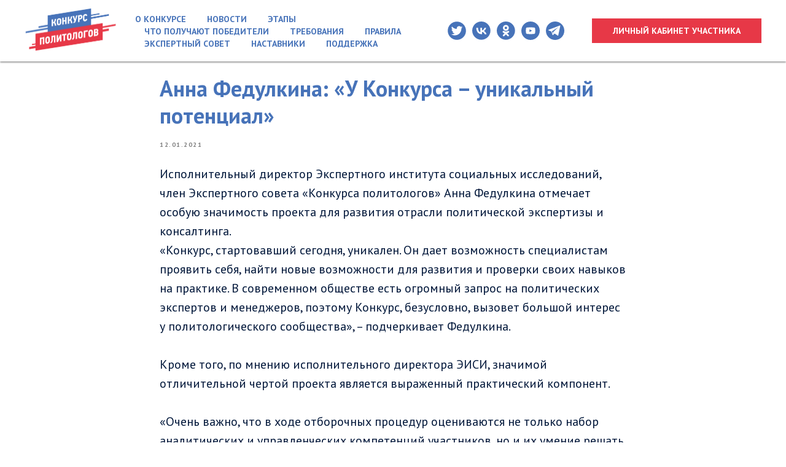

--- FILE ---
content_type: text/html; charset=UTF-8
request_url: https://xn--b1abohagbmiccbbgoqvl.xn--p1ai/tpost/g3kokfes31-anna-fedulkina-u-konkursa-unikalnii-pote
body_size: 18015
content:
<!DOCTYPE html><html lang="ru"> <head><meta charset="utf-8" /><meta http-equiv="Content-Type" content="text/html; charset=utf-8" /><meta name="viewport" content="width=device-width, initial-scale=1.0" /><!--metatextblock-->
    <title>Анна Федулкина: «У Конкурса – уникальный потенциал»</title>
    <meta name="description" content="">
    <meta name="keywords" content="">
    <meta name="robots" content="index, follow" />

    <meta property="og:title" content="Анна Федулкина: «У Конкурса – уникальный потенциал»" />
    <meta property="og:description" content="" />
    <meta property="og:type" content="website" />
    <meta property="og:url" content="https://xn--b1abohagbmiccbbgoqvl.xn--p1ai/tpost/g3kokfes31-anna-fedulkina-u-konkursa-unikalnii-pote" />
    <meta property="og:image" content="https://static.tildacdn.com/tild6564-6237-4662-b137-633663356536/GZZ_6770.jpg" />

    <link rel="canonical" href="https://xn--b1abohagbmiccbbgoqvl.xn--p1ai/tpost/g3kokfes31-anna-fedulkina-u-konkursa-unikalnii-pote" />
    <link rel="alternate" type="application/rss+xml" title="Новости конкурса политологов" href="https://xn--b1abohagbmiccbbgoqvl.xn--p1ai/rss-feed-282202640641.xml" />
    <link rel="amphtml" href="https://xn--b1abohagbmiccbbgoqvl.xn--p1ai/tpost/g3kokfes31-anna-fedulkina-u-konkursa-unikalnii-pote?amp=true">

<!--/metatextblock--><meta property="fb:app_id" content="257953674358265" /><meta name="format-detection" content="telephone=no" /><meta http-equiv="x-dns-prefetch-control" content="on"><link rel="dns-prefetch" href="https://ws.tildacdn.com"><link rel="dns-prefetch" href="https://static.tildacdn.com"><link rel="shortcut icon" href="https://static.tildacdn.com/tild3539-3730-4562-b264-313937323632/favicon.ico" type="image/x-icon" /><link rel="alternate" type="application/rss+xml" title="Конкурс политологов" href="https://xn--b1abohagbmiccbbgoqvl.xn--p1ai/rss.xml" /><link rel="apple-touch-icon" href="https://static.tildacdn.com/tild6234-6262-4638-b131-626534363339/android-chrome-192x1.png"><link rel="apple-touch-icon" sizes="76x76" href="https://static.tildacdn.com/tild6234-6262-4638-b131-626534363339/android-chrome-192x1.png"><link rel="apple-touch-icon" sizes="152x152" href="https://static.tildacdn.com/tild6234-6262-4638-b131-626534363339/android-chrome-192x1.png"><link rel="apple-touch-startup-image" href="https://static.tildacdn.com/tild6234-6262-4638-b131-626534363339/android-chrome-192x1.png"><meta name="msapplication-TileColor" content="#ffffff"><meta name="msapplication-TileImage" content="https://static.tildacdn.com/tild3735-3932-4235-b561-626238366634/android-chrome-512x5.png"><!-- Assets --><script src="https://stat.tildacdn.com/js/tilda-fallback-1.0.min.js" charset="utf-8" async></script><link rel="stylesheet" href="https://static.tildacdn.com/css/tilda-grid-3.0.min.css" type="text/css" media="all" onerror="this.loaderr='y';"/><link rel="stylesheet" href="https://ws.tildacdn.com/project3377272/tilda-blocks-2.14.css?t=1648822576" type="text/css" media="all" onerror="this.loaderr='y';" /><link rel="preconnect" href="https://fonts.gstatic.com"><link href="https://fonts.googleapis.com/css2?family=PT+Sans:wght@400;700&subset=latin,cyrillic" rel="stylesheet"><link rel="stylesheet" href="https://static.tildacdn.com/css/tilda-animation-1.0.min.css" type="text/css" media="all" onerror="this.loaderr='y';" /><link rel="stylesheet" href="https://static.tildacdn.com/css/tilda-slds-1.4.min.css" type="text/css" media="print" onload="this.media='all';" onerror="this.loaderr='y';" /><noscript><link rel="stylesheet" href="https://static.tildacdn.com/css/tilda-slds-1.4.min.css" type="text/css" media="all" /></noscript><link rel="stylesheet" href="https://static.tildacdn.com/css/tilda-zoom-2.0.min.css" type="text/css" media="print" onload="this.media='all';" onerror="this.loaderr='y';" /><noscript><link rel="stylesheet" href="https://static.tildacdn.com/css/tilda-zoom-2.0.min.css" type="text/css" media="all" /></noscript><link rel="stylesheet" href="https://static.tildacdn.com/css/tilda-popup-1.1.min.css" type="text/css" media="print" onload="this.media='all';" onerror="this.loaderr='y';" /><noscript><link rel="stylesheet" href="https://static.tildacdn.com/css/tilda-popup-1.1.min.css" type="text/css" media="all" /></noscript><link rel="stylesheet" href="https://static.tildacdn.com/css/tilda-feed-1.0.min.css" type="text/css" media="all" /><link rel="stylesheet" href="https://static.tildacdn.com/css/tilda-menusub-1.0.min.css" type="text/css" media="print" onload="this.media='all';" onerror="this.loaderr='y';" /><noscript><link rel="stylesheet" href="https://static.tildacdn.com/css/tilda-menusub-1.0.min.css" type="text/css" media="all" /></noscript><script src="https://static.tildacdn.com/js/jquery-1.10.2.min.js" onerror="this.loaderr='y';"></script><script src="https://static.tildacdn.com/js/tilda-scripts-3.0.min.js" onerror="this.loaderr='y';"></script><script src="https://ws.tildacdn.com/project3377272/tilda-blocks-2.7.js?t=1648822576" onerror="this.loaderr='y';"></script><script src="https://static.tildacdn.com/js/lazyload-1.3.min.js" charset="utf-8" async onerror="this.loaderr='y';"></script><script src="https://static.tildacdn.com/js/tilda-animation-1.0.min.js" charset="utf-8" async onerror="this.loaderr='y';"></script><script src="https://static.tildacdn.com/js/tilda-cover-1.0.min.js" charset="utf-8" async onerror="this.loaderr='y';"></script><script src="https://static.tildacdn.com/js/tilda-events-1.0.min.js" charset="utf-8" async onerror="this.loaderr='y';"></script><script src="https://static.tildacdn.com/js/tilda-slds-1.4.min.js" charset="utf-8" async onerror="this.loaderr='y';"></script><script src="https://static.tildacdn.com/js/hammer.min.js" charset="utf-8" async onerror="this.loaderr='y';"></script><script src="https://static.tildacdn.com/js/tilda-zoom-2.0.min.js" charset="utf-8" async onerror="this.loaderr='y';"></script><script src="https://static.tildacdn.com/js/tilda-feed-1.0.min.js" charset="utf-8"></script><script src="https://static.tildacdn.com/js/tilda-popup-1.0.min.js" charset="utf-8"></script><script src="https://static.tildacdn.com/js/tilda-menu-1.0.min.js" charset="utf-8"></script><script src="https://static.tildacdn.com/js/tilda-submenublocks-1.0.min.js" charset="utf-8"></script><script src="https://static.tildacdn.com/js/tilda-forms-1.0.min.js" charset="utf-8"></script><link rel="stylesheet" href="https://static.tildacdn.com/css/tilda-forms-1.0.min.css" type="text/css" media="all"><script src="https://static.tildacdn.com/js/tilda-map-1.0.min.js" charset="utf-8"></script><script src="https://static.tildacdn.com/js/tilda-vote-1.1.min.js" charset="utf-8"></script><script src="https://static.tildacdn.com/js/tilda-animation-sbs-1.0.min.js" charset="utf-8"></script><script src="https://static.tildacdn.com/js/tilda-menusub-1.0.min.js" charset="utf-8" async onerror="this.loaderr='y';"></script><script type="text/javascript">window.dataLayer = window.dataLayer || [];</script><!-- Facebook Pixel Code --><script type="text/javascript" data-tilda-cookie-type="advertising">setTimeout(function(){!function(f,b,e,v,n,t,s)
{if(f.fbq)return;n=f.fbq=function(){n.callMethod?n.callMethod.apply(n,arguments):n.queue.push(arguments)};
if(!f._fbq)f._fbq=n;n.push=n;n.loaded=!0;n.version='2.0';n.agent='pltilda';
n.queue=[];t=b.createElement(e);t.async=!0;
t.src=v;s=b.getElementsByTagName(e)[0];
s.parentNode.insertBefore(t,s)}(window, document,'script','https://connect.facebook.net/en_US/fbevents.js');
fbq('init', '124251826210779');
fbq('track', 'PageView');
}, 2000);</script><!-- End Facebook Pixel Code --><!-- VK Pixel Code --><script type="text/javascript" data-tilda-cookie-type="advertising">setTimeout(function(){!function(){var t=document.createElement("script");t.type="text/javascript",t.async=!0,t.src="https://vk.com/js/api/openapi.js?161",t.onload=function(){VK.Retargeting.Init("VK-RTRG-850833-38n1A"),VK.Retargeting.Hit()},document.head.appendChild(t)}();
}, 2000);</script><!-- End VK Pixel Code --></head><body class="t-body" style="margin:0;"><!--allrecords--><div id="allrecords" class="t-records" data-post-page="y" data-hook="blocks-collection-content-node" data-tilda-project-id="3377272" data-tilda-page-id="15964478" data-tilda-page-alias="news" data-tilda-formskey="b142b2f1cb83c373333b5be34ce20b69" data-blocks-animationoff="yes" data-tilda-lazy="yes">



<!-- POST START -->

<!--header-->
<div id="t-header" class="t-records" data-hook="blocks-collection-content-node" data-tilda-project-id="3377272" data-tilda-page-id="15866520" data-tilda-page-alias="_header" data-tilda-formskey="b142b2f1cb83c373333b5be34ce20b69" data-tilda-lazy="yes">

<div id="rec259533932" class="r t-rec" style=" " data-animationappear="off" data-record-type="131"   >
<!-- T123 -->
<div class="t123" >
	<div class="t-container_100 ">
		<div class="t-width t-width_100 ">
			<!-- nominify begin -->
			<style>
.t228__mobile {
  background-color: #4773b9 !important;
  display: block;
}
</style>
			 
			<!-- nominify end -->
		</div>  
	</div>
</div>



</div>


<div id="rec259533933" class="r t-rec" style=" " data-animationappear="off" data-record-type="257"   >

<!-- T228 -->
<div id="nav259533933marker"></div>
  <div class="t228__mobile" >
    <div class="t228__mobile_container">
      <div class="t228__mobile_text t-name t-name_md" field="text">Конкурс политологов</div> 
      <div class="t228__burger">
        <span></span>
        <span></span>
        <span></span>
        <span></span>
      </div>  
    </div>
  </div>
<div id="nav259533933" class="t228 t228__hidden t228__positionfixed " style="background-color: rgba(255,255,255,1); height:100px; box-shadow: 0px 1px 3px rgba(0,0,0,0.60);" data-bgcolor-hex="#ffffff" data-bgcolor-rgba="rgba(255,255,255,1)" data-navmarker="nav259533933marker" data-appearoffset="" data-bgopacity-two="90" data-menushadow="60" data-bgopacity="1"  data-bgcolor-rgba-afterscroll="rgba(255,255,255,0.90)" data-menu-items-align="left" data-menu="yes">
    <div class="t228__maincontainer " style="height:100px;">
          <div class="t228__padding40px"></div>

          <div class="t228__leftside">
                        <div class="t228__leftcontainer">
                <a href="/"  style="color:#ffffff;font-size:26px;font-weight:700;"><img src="https://static.tildacdn.com/tild3335-6437-4162-b563-333365613564/logo-1200x562.png" class="t228__imglogo t228__imglogomobile" imgfield="img" style="max-width: 150px; width: 150px; min-width: 150px; height: auto; display: block;" alt="Конкурс политологов"></a>            </div>
                      </div>

          <div class="t228__centerside t228__menualign_left">
                        <div class="t228__centercontainer">
            <ul class="t228__list ">
                                    			            <li class="t228__list_item" style="padding:0 15px 0 0;"><a class="t-menu__link-item" href="/" data-menu-submenu-hook=""  style="color:#4773b9;font-size:14px;font-weight:700;font-family:'PT Sans';text-transform:uppercase;" data-menu-item-number="1">О конкурсе</a>
                            </li>
            			            <li class="t228__list_item" style="padding:0 15px;"><a class="t-menu__link-item" href="/news" data-menu-submenu-hook=""  style="color:#4773b9;font-size:14px;font-weight:700;font-family:'PT Sans';text-transform:uppercase;" data-menu-item-number="2">Новости</a>
                            </li>
            			            <li class="t228__list_item" style="padding:0 15px;"><a class="t-menu__link-item" href="/#stages" data-menu-submenu-hook=""  style="color:#4773b9;font-size:14px;font-weight:700;font-family:'PT Sans';text-transform:uppercase;" data-menu-item-number="3">Этапы</a>
                            </li>
            			            <li class="t228__list_item" style="padding:0 15px;"><a class="t-menu__link-item" href="/#rewards" data-menu-submenu-hook=""  style="color:#4773b9;font-size:14px;font-weight:700;font-family:'PT Sans';text-transform:uppercase;" data-menu-item-number="4">Что получают победители</a>
                            </li>
            			            <li class="t228__list_item" style="padding:0 15px;"><a class="t-menu__link-item" href="/#requirements" data-menu-submenu-hook=""  style="color:#4773b9;font-size:14px;font-weight:700;font-family:'PT Sans';text-transform:uppercase;" data-menu-item-number="5">Требования</a>
                            </li>
            			            <li class="t228__list_item" style="padding:0 15px;"><a class="t-menu__link-item" href="/rules" data-menu-submenu-hook=""  style="color:#4773b9;font-size:14px;font-weight:700;font-family:'PT Sans';text-transform:uppercase;" data-menu-item-number="6">Правила</a>
                            </li>
            			            <li class="t228__list_item" style="padding:0 15px;"><a class="t-menu__link-item" href="/eksperty" data-menu-submenu-hook=""  style="color:#4773b9;font-size:14px;font-weight:700;font-family:'PT Sans';text-transform:uppercase;" data-menu-item-number="7">Экспертный совет</a>
                            </li>
            			            <li class="t228__list_item" style="padding:0 15px;"><a class="t-menu__link-item" href="/nastavniki" data-menu-submenu-hook=""  style="color:#4773b9;font-size:14px;font-weight:700;font-family:'PT Sans';text-transform:uppercase;" data-menu-item-number="8">Наставники</a>
                            </li>
            			            <li class="t228__list_item" style="padding:0 0 0 15px;"><a class="t-menu__link-item" href="https://помощь.конкурсполитологов.рф/" data-menu-submenu-hook="" target="_blank" style="color:#4773b9;font-size:14px;font-weight:700;font-family:'PT Sans';text-transform:uppercase;" data-menu-item-number="9">Поддержка</a>
                            </li>
                                                </ul>
            </div>
                      </div>

          <div class="t228__rightside">
                          <div class="t228__rightcontainer">
                                                                                        <div class="t228__right_social_links">
                      <div class="t228__right_social_links_wrap">

<div class="t228__right_social_links_item">
<a href="https://twitter.com/politskills21" target="_blank">
<svg version="1.1" id="Layer_1" xmlns="http://www.w3.org/2000/svg" xmlns:xlink="http://www.w3.org/1999/xlink" x="0px" y="0px"
width="30px" height="30px" viewBox="0 0 48 48" enable-background="new 0 0 48 48" xml:space="preserve">
<path style="fill:#4773b9;" d="M47.762,24c0,13.121-10.639,23.76-23.761,23.76S0.24,37.121,0.24,24c0-13.124,10.639-23.76,23.761-23.76
S47.762,10.876,47.762,24 M38.031,12.375c-1.177,0.7-2.481,1.208-3.87,1.481c-1.11-1.186-2.694-1.926-4.447-1.926
c-3.364,0-6.093,2.729-6.093,6.095c0,0.478,0.054,0.941,0.156,1.388c-5.063-0.255-9.554-2.68-12.559-6.367
c-0.524,0.898-0.825,1.947-0.825,3.064c0,2.113,1.076,3.978,2.711,5.07c-0.998-0.031-1.939-0.306-2.761-0.762v0.077
c0,2.951,2.1,5.414,4.889,5.975c-0.512,0.14-1.05,0.215-1.606,0.215c-0.393,0-0.775-0.039-1.146-0.109
c0.777,2.42,3.026,4.182,5.692,4.232c-2.086,1.634-4.712,2.607-7.567,2.607c-0.492,0-0.977-0.027-1.453-0.084
c2.696,1.729,5.899,2.736,9.34,2.736c11.209,0,17.337-9.283,17.337-17.337c0-0.263-0.004-0.527-0.017-0.789
c1.19-0.858,2.224-1.932,3.039-3.152c-1.091,0.485-2.266,0.811-3.498,0.958C36.609,14.994,37.576,13.8,38.031,12.375"/>
</svg>      
</a>
</div>
<div class="t228__right_social_links_item">
<a href="https://vk.com/politskills" target="_blank">
<svg version="1.1" id="Layer_1" xmlns="http://www.w3.org/2000/svg" xmlns:xlink="http://www.w3.org/1999/xlink" x="0px" y="0px"
width="30px" height="30px" viewBox="0 0 99 99" enable-background="new 0 0 99 99" xml:space="preserve">
<path fill-rule="evenodd" clip-rule="evenodd" style="fill:#4773b9;" d="M49 98C76.062 98 98 76.062 98 49C98 21.938 76.062 0 49 0C21.938 0 0 21.938 0 49C0 76.062 21.938 98 49 98ZM22 34C22.4442 55.3198 33.1042 68.1323 51.7933 68.1323H52.8527V55.9351C59.7202 56.6182 64.9132 61.6409 66.9973 68.1323H76.7008C74.0359 58.4292 67.0314 53.0649 62.658 51.0149C67.0314 48.4866 73.1814 42.3367 74.6505 34H65.8353C63.922 40.7649 58.251 46.915 52.8527 47.4958V34H44.0374V57.6433C38.5707 56.2766 31.6692 49.6482 31.3617 34H22Z"/>
</svg>      
</a>
</div>
  

<div class="t228__right_social_links_item">
<a href="https://ok.ru/group/59426932850887" target="_blank">

<svg width="30px" height="30px" viewBox="0 0 30 30" version="1.1" xmlns="http://www.w3.org/2000/svg" xmlns:xlink="http://www.w3.org/1999/xlink">
<g id="Welcome" stroke="none" stroke-width="1" fill="none" fill-rule="evenodd">
<path fill="#4773b9" d="M29.702,14.85 C29.702,23.051 23.053,29.7 14.853,29.7 C6.649,29.7 0,23.051 0,14.85 C0,6.647 6.649,0 14.853,0 C23.052,-3.60822483e-16 29.702,6.647 29.702,14.85 L29.702,14.85 Z M14.851,8.391 C15.942,8.391 16.829,9.279 16.829,10.369 C16.829,11.461 15.942,12.348 14.851,12.348 C13.759,12.348 12.872,11.461 12.872,10.369 C12.872,9.277 13.759,8.391 14.851,8.391 L14.851,8.391 Z M14.851,15.148 C17.488,15.148 19.63,13.005 19.63,10.369 C19.63,7.733 17.488,5.588 14.851,5.588 C12.214,5.588 10.07,7.733 10.07,10.369 C10.07,13.005 12.214,15.148 14.851,15.148 L14.851,15.148 Z M16.784,19.048 C17.758,18.824 18.696,18.442 19.56,17.899 C20.215,17.486 20.413,16.621 20.001,15.967 C19.587,15.312 18.725,15.114 18.069,15.526 C16.109,16.758 13.589,16.758 11.631,15.526 C10.976,15.115 10.11,15.312 9.7,15.967 C9.287,16.62 9.485,17.486 10.138,17.899 C11.002,18.441 11.941,18.827 12.914,19.048 L10.241,21.72 C9.695,22.267 9.695,23.156 10.241,23.701 C10.513,23.973 10.872,24.111 11.231,24.111 C11.59,24.111 11.949,23.973 12.222,23.701 L14.847,21.075 L17.474,23.702 C18.021,24.248 18.908,24.248 19.453,23.702 C20.002,23.155 20.002,22.266 19.453,21.722 L16.784,19.048 L16.784,19.048 Z"></path>
</g>
</svg>
</a>
</div>

    
  
<div class="t228__right_social_links_item">
<a href="https://www.youtube.com/channel/UCi6SMM1WfeZYJCoBvLmXDww" target="_blank">    
<svg version="1.1" id="Layer_1" xmlns="http://www.w3.org/2000/svg" xmlns:xlink="http://www.w3.org/1999/xlink" x="0px" y="0px"
width="30px" height="30px" viewBox="-455 257 48 48" enable-background="new -455 257 48 48" xml:space="preserve">
<path style="fill:#4773b9;" d="M-431,257.013c13.248,0,23.987,10.74,23.987,23.987s-10.74,23.987-23.987,23.987s-23.987-10.74-23.987-23.987
S-444.248,257.013-431,257.013z M-419.185,275.093c-0.25-1.337-1.363-2.335-2.642-2.458c-3.054-0.196-6.119-0.355-9.178-0.357
c-3.059-0.002-6.113,0.154-9.167,0.347c-1.284,0.124-2.397,1.117-2.646,2.459c-0.284,1.933-0.426,3.885-0.426,5.836
s0.142,3.903,0.426,5.836c0.249,1.342,1.362,2.454,2.646,2.577c3.055,0.193,6.107,0.39,9.167,0.39c3.058,0,6.126-0.172,9.178-0.37
c1.279-0.124,2.392-1.269,2.642-2.606c0.286-1.93,0.429-3.879,0.429-5.828C-418.756,278.971-418.899,277.023-419.185,275.093z
M-433.776,284.435v-7.115l6.627,3.558L-433.776,284.435z"/>
</svg>
</a>
</div>
      
  
  
<div class="t228__right_social_links_item">
<a href="https://t.me/politskills" target="_blank">        
<svg class="t-sociallinks__svg" version="1.1" id="Layer_1" xmlns="http://www.w3.org/2000/svg" xmlns:xlink="http://www.w3.org/1999/xlink" width="30px" height="30px" viewBox="0 0 60 60" xml:space="preserve"><desc>Telegram</desc><path style="fill:#4773b9;" d="M30 0C13.4 0 0 13.4 0 30s13.4 30 30 30 30-13.4 30-30S46.6 0 30 0zm16.9 13.9l-6.7 31.5c-.1.6-.8.9-1.4.6l-10.3-6.9-5.5 5.2c-.5.4-1.2.2-1.4-.4L18 32.7l-9.5-3.9c-.7-.3-.7-1.5 0-1.8l37.1-14.1c.7-.2 1.4.3 1.3 1z"/><path style="fill:#4773b9;" d="M22.7 40.6l.6-5.8 16.8-16.3-20.2 13.3"/></svg>
</a>
</div>      
	
	
</div>
</div>
            
<div class="t228__right_buttons">
<div class="t228__right_buttons_wrap">
<div class="t228__right_buttons_but"><a href="https://лк.лидерыроссии.рф/politskills" target="_blank" class="t-btn js-click-stat" data-tilda-event-name="/tilda/click/rec259533933/button1" style="color:#ffffff;border:2px solid #e73847;background-color:#e73847;font-weight:700;text-transform:uppercase;"><table style="width:100%; height:100%;"><tr><td>Личный кабинет участника</td></tr></table></a></div>    
</div>
</div>

             </div>
                       </div>

          <div class="t228__padding40px"></div>
  </div>
</div>


<style>
@media screen and (max-width: 980px) {
    #rec259533933 .t228__leftcontainer {
        padding: 20px;
    }
    #rec259533933 .t228__imglogo {
        padding: 20px 0;
    }
#rec259533933 .t228 {
    position: static;
}
}
</style>

<script>

$(window).on('resize', function() {
    t228_setBg('259533933');
});

$(document).ready(function() {
    setTimeout(function() {
        t228_highlight();
    }, 500);
            t228_checkAnchorLinks('259533933');
    
    if (typeof t228__init === 'function') {
        t228__init('259533933');
    }
    t228_setBg('259533933');
    

    t228_changebgopacitymenu('259533933');
    $(window).bind('scroll', t_throttle(function(){t228_changebgopacitymenu('259533933')}));


    t228_createMobileMenu('259533933');
});
</script>

<!--[if IE 8]>
<style>
#rec259533933 .t228 {
    filter: progid:DXImageTransform.Microsoft.gradient(startColorStr='#D9ffffff', endColorstr='#D9ffffff');
}
</style>
<![endif]-->




			
			
			
	
	<style>
	#rec259533933 .t-btn:not(.t-animate_no-hover):hover{
	  	  	  	  box-shadow: 0px 0px 4px 0px rgba(0, 0, 0, 1) !important;	}
	#rec259533933 .t-btn:not(.t-animate_no-hover){
	  -webkit-transition: background-color 0.1s ease-in-out, color 0.1s ease-in-out, border-color 0.1s ease-in-out, box-shadow 0.1s ease-in-out; transition: background-color 0.1s ease-in-out, color 0.1s ease-in-out, border-color 0.1s ease-in-out, box-shadow 0.1s ease-in-out;
	}
	#rec259533933 .t-btntext:not(.t-animate_no-hover):hover{
	    	}
	</style>
	
	

		
		
<style>
#rec259533933 .t-menu__link-item{
	  -webkit-transition: color 0.3s ease-in-out, opacity 0.3s ease-in-out;
  transition: color 0.3s ease-in-out, opacity 0.3s ease-in-out;	
		  position: relative;
	}

#rec259533933 .t-menu__link-item::after {
  content: '';
  position: absolute;
  left: 0;
  	bottom: 20%;
	opacity: 0;
	width: 100%;
	height: 100%;
	border-bottom: 0px solid #e73847;
  -webkit-box-shadow: inset 0px -1px 0px 0px #e73847;
  -moz-box-shadow: inset 0px -1px 0px 0px #e73847;
  box-shadow: inset 0px -1px 0px 0px #e73847;
	  -webkit-transition: all 0.3s ease;
  transition: all 0.3s ease;
}

#rec259533933 .t-menu__link-item.t-active{
  color:#4773b9 !important;  font-weight:700 !important;  opacity:1 !important;}

#rec259533933 .t-menu__link-item.t-active::after {
opacity: 1;
bottom: -0px;
border-bottom: 0px solid #e73847;
-webkit-box-shadow: inset 0px -1px 0px 0px #e73847;
-moz-box-shadow: inset 0px -1px 0px 0px #e73847;
box-shadow: inset 0px -1px 0px 0px #e73847;
}


#rec259533933 .t-menu__link-item:not(.t-active):not(.tooltipstered):hover::after{
		opacity: 1;
	bottom: -0px;
	}

@supports (overflow:-webkit-marquee) and (justify-content:inherit)
{
  #rec259533933 .t-menu__link-item,
  #rec259533933 .t-menu__link-item.t-active {
    opacity: 1 !important;
  }
}
</style>



<script type="text/javascript">
  $(document).ready(function() {
    setTimeout(function(){
      t_onFuncLoad('t_menusub_init', function() {
        t_menusub_init('259533933');
      });
    }, 500);
  });
</script>


<style>



@media screen and (max-width: 980px) {
    #rec259533933 .t-menusub__menu .t-menusub__link-item {
        color:#4773b9 !important;
    }

    #rec259533933 .t-menusub__menu .t-menusub__link-item.t-active {
        color:#4773b9 !important;
    }
}



</style>
</div>

</div>
<!--/header-->



    <style>
        .t-feed__post-popup__close-wrapper {
            display: none !important;
        }
    </style>


      






<div id="rec260963051" class="r t-rec">
    <div class="t-feed">

        <div class="t-feed__post-popup t-popup_show" style="background-color:#ffffff;display:block;" data-feed-popup-postuid="g3kokfes31" data-feed-popup-feeduid="282202640641">

            <div class="t-feed__post-popup__close-wrapper">

                <a href="https://xn--b1abohagbmiccbbgoqvl.xn--p1ai/news" class="t-popup__close">
                    <div class="t-popup__close-wrapper">
                        <svg class="t-popup__close-icon" width="11" height="20" viewBox="0 0 11 20" fill="none" xmlns="http://www.w3.org/2000/svg">
                            <path d="M1 1L10 10L1 19" stroke="#e73847" stroke-width="2"/>
                        </svg>
                    </div>
                </a>

                <div class="t-feed__post-popup__close-text-wrapper">
                    <div class="js-feed-close-text t-feed__post-popup__close-text t-descr t-descr_xxs" style="color:#e73847;">
                                                    Новости конкурса политологов
                                            </div>
                </div>

                                <div class="t-feed__share-container">
                    <div class="js-feed-share-open t-feed__share-icon" style=" width: 20px;  height: 20px; ">
                        <svg xmlns="http://www.w3.org/2000/svg" viewBox="0 0 17.92 15.79" style="fill:#e73847;">
                            <g data-name="Слой 2">
                                <path d="M16 9.67v6H.19v-12h7.18a7.1 7.1 0 00-1.46.89 7 7 0 00-1.08 1.11H2.19v8H14v-1.9z"/>
                                <path d="M17.73 5.7L12.16.13V3.8c-1.45.06-7 .73-7.62 7.08a.07.07 0 00.13 0c.49-1.35 2.11-3.43 7.49-3.52v3.88z"/>
                            </g>
                        </svg>
                    </div>
                    <div class="t-feed__share " style="background-color:#e73847;">
                        <div class="t-feed__share-arrow" style="border-bottom: 8px solid #e73847;"></div>
                        <div class="ya-share2" data-access-token:facebook="" data-yashareL10n="en" data-services="facebook,vkontakte,odnoklassniki,twitter" data-counter=""></div>
                    </div>
                </div>
                
            </div>

            <div class="t-feed__post-popup__container t-container t-popup__container t-popup__container-static">
                <div itemscope itemtype="https://schema.org/BlogPosting" class="t-feed__post-popup__content-wrapper">

                <div class="t-feed__post-popup__content t-col t-col_8">
                    <div style="display: none;">
                        <meta itemprop="datePublished" content="2021-01-12MSK20:00:00+03:00" />
                        <meta itemprop="dateModified" content="2021-01-12MSK19:46:02+03:00" />
                        <meta itemprop="mainEntityOfPage" content="https://xn--b1abohagbmiccbbgoqvl.xn--p1ai/tpost/g3kokfes31-anna-fedulkina-u-konkursa-unikalnii-pote" />
                        <div itemprop="publisher" itemscope itemtype="https://schema.org/Organization">
                            <meta itemprop="logo" content="https://static.tildacdn.com/tild6561-6339-4561-a632-643065306230/logo-1200-round.png" />
                            <meta itemprop="name" content="Конкурс политологов" />
                            <meta itemprop="address" content="" />
                            <meta itemprop="telephone" content="" />
                        </div>
                    </div>

                                                                        
                                                            <div class="t-feed__post-popup__title-wrapper">
                                    <h1 itemprop="headline" class="js-feed-post-title t-feed__post-popup__title t-title t-title_xxs">Анна Федулкина: «У Конкурса – уникальный потенциал»</h1>
                                </div>
                            
                                                                                            <div class="t-feed__post-popup__date-parts-wrapper t-feed__post-popup__date-parts-wrapper_aftertitle">
                                                                                                                    <span class="t-feed__post-popup__date-wrapper">
                                            <span class="js-feed-post-date t-feed__post-popup__date t-uptitle t-uptitle_sm">2021-01-12 20:00</span>
                                        </span>
                                                                                                                                                </div>
                                                            
                                                    
                                            
                    
                    
                    
                                            <div id="feed-text" class="r t-feed__post-popup__text-wrapper" data-animationappear="off">
                            <div itemprop="articleBody" class="js-feed-post-text t-feed__post-popup__text t-text t-text_md"><section>Исполнительный директор Экспертного института социальных исследований, член Экспертного совета «Конкурса политологов» Анна Федулкина отмечает особую значимость проекта для развития отрасли политической экспертизы и консалтинга.<br />«Конкурс, стартовавший сегодня, уникален. Он дает возможность специалистам проявить себя, найти новые возможности для развития и проверки своих навыков на практике. В современном обществе есть огромный запрос на политических экспертов и менеджеров, поэтому Конкурс, безусловно, вызовет большой интерес у политологического сообщества», – подчеркивает Федулкина.<br /><br />Кроме того, по мнению исполнительного директора ЭИСИ, значимой отличительной чертой проекта является выраженный практический компонент.<br /><br />«Очень важно, что в ходе отборочных процедур оцениваются не только набор аналитических и управленческих компетенций участников, но и их умение решать конкретные прикладные кейсы из реальной политической практики», – отмечает Анна Федулкина.<br /><figure data-alt="" data-src="https://static.tildacdn.com/tild6564-6237-4662-b137-633663356536/GZZ_6770.jpg" data-href="" data-new-tab="" contenteditable="false"><img src="https://static.tildacdn.com/tild6564-6237-4662-b137-633663356536/GZZ_6770.jpg" alt="" /></figure></section></div>
                        </div>
                    
                                            <a  class="t-feed__post-popup__author-link" rel="author">
                        <div class="js-feed-post-author t-feed__post-popup__author-wrapper">
                                                        <span itemprop="author" class="js-feed-post-author-name t-feed__post-popup__author-name t-descr t-descr_xxs">Конкурс политологов</span>
                        </div>
                        </a>
                    
                                                                
                    
                </div>
                </div>

                
                
            </div>

            
        </div>

    </div>
</div>



<style type="text/css">
#rec260963051 .t-feed__post-popup__cover-wrapper .t-slds__bullet_active .t-slds__bullet_body,
#rec260963051 .t-feed__post-popup__cover-wrapper .t-slds__bullet:hover .t-slds__bullet_body {
    background-color: #222 !important;
}

#rec260963051 .t-feed__post-popup__arrow-top {
    position:fixed;
    z-index:1;
    bottom:20px;
    left: 20px;
    
    
    min-height:30px;
}

#rec260963051 .t-feed__post-popup__arrow-top svg path {
    
}
</style>







<script type="text/javascript">
    $(document).ready(function(){
        $('body').append('<script type="text\/javascript" src="https:\/\/static.tildacdn.com\/js\/ya-share.js" async="async" charset="utf-8"><\/script>');
        var popup = $('.t-feed__post-popup');
        t_onFuncLoad('t_feed_openShare', function () {
            t_feed_openShare(popup);
        });
    });
</script>


    

<script type="text/javascript">
    $(document).ready(function(){
        window.tFeedPosts = {};

        var recid = '260963051';

        var opts = {
            "feeduid": "282202640641",
            "previewmode": "yes",
            "align": "left",
            "amountOfPosts": "",
            "reverse": "desc",
            "blocksInRow": "3",
            "blocksClass": "t-feed__grid-col t-col t-col_4",
            "blocksWidth": "360",
            "colClass": "",
            "prefixClass": "",
            "vindent": "",
            "dateFormat": "4",
            "timeFormat": "",
            "imageRatio": "75",
            "hasOriginalAspectRatio": false,
            "imageHeight": "",
            "imageWidth": "",
            "dateFilter": '<',
            "showPartAll": true,
            "showImage": true,
            "showShortDescr": true,
            "showParts": false,
            "showDate": false,
            "hideFeedParts": false,
            "parts_opts": {
                "partsBgColor": "#ffffff",
                "partsBorderSize": "1px",
                "partsBorderColor": "#000000",
                "align": "center"
            },
            "btnsAlign": false,
            "colWithBg": {
                "paddingSize": "",
                "background": "",
                "borderRadius": "",
                "shadowSize": "",
                "shadowOpacity": "",
                "shadowSizeHover": "",
                "shadowOpacityHover": "",
                "shadowShiftyHover": ""
            },
            "separator": {
                "height": "",
                "color": "",
                "opacity": "",
                "hideSeparator": false
            },
            "btnAllPosts": {
                "text": "",
                "link": "",
                "target": ""
            },
            "popup_opts": {
                "popupBgColor": "#ffffff",
                "overlayBgColorRgba": "rgba(255,255,255,1)",
                "closeText": "",
                "iconColor": "#000000",
                "popupStat": "",
                "titleColor": "",
                "textColor": "",
                "subtitleColor": "",
                "datePos": "aftertext",
                "partsPos": "aftertext",
                "imagePos": "aftertitle",
                "inTwoColumns": false,
                "zoom": false,
                "styleRelevants": "",
                "methodRelevants": "random",
                "titleRelevants": "",
                "showRelevants": "",
                "titleFontFamily": "PT Sans",
                "descrFontFamily": "PT Sans",
                "subtitleFontFamily": "",
                "shareStyle": "t-feed__share_black-white",
                "shareBg": "",
                "isShare": false,
                "shareServices": "",
                "shareFBToken": "",
                "showDate": false,
                "bgSize": "cover"
            },
            "arrowtop_opts": {
                "isShow": false,
                "style": "",
                "color": "",
                "bottom": "",
                "left": "",
                "right": ""
            },
            "gallery": {
                "control": "",
                "arrowSize": "",
                "arrowBorderSize": "",
                "arrowColor": "",
                "arrowColorHover": "",
                "arrowBg": "",
                "arrowBgHover": "",
                "arrowBgOpacity": "",
                "arrowBgOpacityHover": "",
                "showBorder": "",
                "dotsWidth": "",
                "dotsBg": "",
                "dotsActiveBg": "",
                "dotsBorderSize": ""
            },
            "typo": {
                "title": "color:#000000;font-family:'TildaSans';",
                "descr": "font-family:'TildaSans';",
                "subtitle": "font-family:'TildaSans';"
            },
            "amountOfSymbols": "",
            "bbtnStyle": "color:#ffffff;background-color:#000000;border-radius:3px; -moz-border-radius:3px; -webkit-border-radius:3px;",
            "btnStyle": "color:#000000;border:1px solid #000000;background-color:#ffffff;border-radius:5px; -moz-border-radius:5px; -webkit-border-radius:5px;",
            "btnTextColor": "#000000",
            "btnType": "",
            "btnSize": "sm",
            "btnText": "",
            "btnReadMore": "",
            "isHorizOnMob": false,
            "itemsAnim": "",
            "datePosPs": "beforetitle",
            "partsPosPs": "beforetitle",
            "imagePosPs": "beforetitle",
            "datePos": "afterdescr",
            "partsPos": "onimage",
            "imagePos": "beforetitle"
        };

        var post = {
            uid: 'g3kokfes31',
            date: '2021-01-12 20:00',
            mediatype: 'image',
            mediadata: '',
            postparts: []
        };

        t_onFuncLoad('t_feed_PostInit', function() {
            t_feed_PostInit(recid, opts, post);
        });

        t_onFuncLoad('t_feed__drawPostPopupVideo', function() {
            var postVideoHtml = t_feed__drawPostPopupVideo(post);
            $('.js-feed-cover-video').html(postVideoHtml);
        });

        t_feed_formateDate_snippet('2021-01-12 20:00');       // todo: t_feed_formateDate(date, opts, recid)

        if ($('.t-feed__post-popup__text-wrapper').hasClass('t-feed__post-popup__text-wrapper_zoom')) {
            t_onFuncLoad('t_feed_addZoom', function () {
                t_feed_addZoom();
            });
        }

        var arrowTop = $('.t-feed__post-popup__arrow-top');
        var popup = $('.t-feed__post-popup');
        popup.scroll(function() {
            t_onFuncLoad('t_feed_addPostPopupArrowTop', function () {
                t_feed_addPostPopupArrowTop($(this), arrowTop);
            });
        });
        arrowTop.on('click', function() {
            popup.animate({scrollTop: 0}, 300);
        });

        t_onFuncLoad('t_feed_getCountOfViews', function () {
            t_feed_getCountOfViews($('.t-feed__post-popup'));
        });

        if ($('.js-feed-relevants').length > 0) {
            t_onFuncLoad('t_feed_addRelevantsPosts', function () {
                t_feed_addRelevantsPosts(recid, opts, post, post.uid);
            });
        }

        var bgColor = '#ffffff';
        bgColor = bgColor ? bgColor.replace('1)', '0.9)') : '';
        $('.t-feed__post-popup__close-wrapper').css('background-color', bgColor);
    });

    function t_feed_drawParts_snippet(parts) {
        var tagsHTML = '';
        parts.split(',').forEach(function(item) {
            tagsHTML += '<span class="t-uptitle t-uptitle_xs">' + item + '</span>';
        });

        $('.js-feed-post-tags').html(tagsHTML);
    }

    function t_feed_formateDate_snippet(date) {
        var dayDate = date.split(' ')[0];
        var timeDate = date.split(' ')[1];
        var dateParts = dayDate.split('-');
        var newDate = new Date(dateParts[0], dateParts[1] - 1, dateParts[2]);
        var time = +'' == 1? ' ' + timeDate : '';
        var newMonth = newDate.getMonth();
        var day = dateParts[2];
        var month = dateParts[1];
        var year = dateParts[0];
        var newDate = '';
        var monthArr = ['january', 'february', 'march', 'april', 'may', 'june', 'july', 'august', 'september', 'october', 'november', 'december'];
        var monthTitle = t_feed_getDictionary_snippet(monthArr[newMonth]);
        switch (+'4') {
            case 1:
                newDate = month + '-' + day + '-' + year + time;
                break;
            case 2:
                newDate = day + '-' + month + '-' + year + time;
                break;
            case 3:
                newDate = day + '/' + month + '/' + year + time;
                break;
            case 4:
                newDate = day + '.' + month + '.' + year + time;
                break;
            case 5:
                newDate = monthTitle[0] + ' ' + day + ', ' + year + time;
                break;
            case 6:
                newDate = day + ' ' + monthTitle[1] + ' ' + year + time;
                break;
            default:
                newDate = t_feed_addDefaultDate_snippet(dateParts, date, monthTitle, time);
                break;
        }

        $('.js-feed-post-date').html(newDate);
    }

    function t_feed_addDefaultDate_snippet(dateParts, date, monthTitle, time) {
        var lang = t_feed_returnLang_snippet();
        var currentDate = new Date();
        var postDateMs = Date.parse(date);
        var diffDate = currentDate - postDateMs;
        var days = Math.floor(diffDate / (60 * 60 * 1000 * 24));
        var agoTitle = t_feed_getDictionary_snippet('ago');
        var daysTitle = (lang == 'RU' || lang == 'UK') && (days > 4) ? t_feed_getDictionary_snippet('days')[1] : t_feed_getDictionary_snippet('days')[0];
        var currentYear = currentDate.getFullYear();
        var postYear = +date.split('-')[0];
        var agoTitleSeparator = (lang == 'JA' || lang == 'CN') ? '' : ' ';
        var year = postYear != currentYear ? postYear : '';
        var defaultDate = '';

        if (days == 0) {
            defaultDate = t_feed_getDictionary_snippet('today');
        }

        if (days == 1) {
            defaultDate = t_feed_getDictionary_snippet('yesterday');
        }

        if (days > 1 && days < 15) {
            if (lang == 'FR' || lang == 'DE' || lang == 'ES' || lang == 'PT') {
                defaultDate = agoTitle + agoTitleSeparator + days + agoTitleSeparator + daysTitle;
            } else {
                defaultDate = days + agoTitleSeparator + daysTitle + agoTitleSeparator + agoTitle;
            }
        }

        if (days >= 15 || postYear > currentYear) {
            defaultDate = t_feed_addFullDate_snippet(lang, dateParts[2], monthTitle, year) + time;
        }

        return defaultDate;
    }

    function t_feed_addFullDate_snippet(lang, day, month, year) {
        var monthSeparator = lang == 'DE' ? '. ' : ' ';
        var datePartSeparator = ' ';
        if (lang == 'EN') {
            datePartSeparator = year != '' ? ', ' : '';
        } else if (lang == 'ES' || lang == 'PT') {
            datePartSeparator = year != '' ? ' de ' : '';
        }

        var monthTitle = month[1];
        if (lang == 'EN' || lang == 'DE') {
            monthTitle = month[0];
        }

        if (lang == 'EN') {
            return monthTitle + ' ' + day + datePartSeparator + year;
        } else if (lang == 'JA' || lang == 'CN') {
            return year + monthTitle + day;
        } else {
            return day + monthSeparator + monthTitle + datePartSeparator + year;
        }
    }

    function t_feed_getDictionary_snippet(msg) {
        var dict = [];

        dict['seealso'] = {
            EN: 'See also',
            RU: 'Смотрите также',
            FR: 'Voir également',
            DE: 'Siehe auch',
            ES: 'Ver también',
            PT: 'Veja também',
            UK: 'Дивись також',
            JA: 'また見なさい',
            CN: '也可以看看'
        };

        dict['today'] = {
            EN: 'Today',
            RU: 'Сегодня',
            FR: 'Aujourd\'hui',
            DE: 'Heute',
            ES: 'Hoy',
            PT: 'Hoje',
            UK: 'Сьогодні',
            JA: '今日',
            CN: '今天'
        };

        dict['yesterday'] = {
            EN: 'Yesterday',
            RU: 'Вчера',
            FR: 'Hier',
            DE: 'Gestern',
            ES: 'Ayer',
            PT: 'Ontem',
            UK: 'Вчора',
            JA: '昨日',
            CN: '昨天'
        };

        dict['days'] = {
            EN: ['days'],
            RU: ['дня', 'дней'],
            FR: ['jours'],
            DE: ['tagen'],
            ES: ['dias'],
            PT: ['dias'],
            UK: ['дні', 'днів'],
            JA: ['日'],
            CN: ['天']
        };

        dict['ago'] = {
            EN: 'ago',
            RU: 'назад',
            FR: 'Il y a',
            DE: 'Vor',
            ES: 'Hace',
            PT: 'Há',
            UK: 'тому',
            JA: '前',
            CN: '前'
        };

        dict['january'] = {
            EN: ['January', 'january'],
            RU: ['Январь', 'января'],
            FR: ['Janvier', 'janvier'],
            DE: ['Januar', 'januar'],
            ES: ['Enero', 'de enero'],
            PT: ['Janeiro', 'de janeiro'],
            UK: ['Січень', 'січня'],
            JA: ['一月', '一月'],
            CN: ['一月', '一月']
        };

        dict['february'] = {
            EN: ['February', 'february'],
            RU: ['Февраль', 'февраля'],
            FR: ['Février', 'février'],
            DE: ['Februar', 'februar'],
            ES: ['Febrero', 'de febrero'],
            PT: ['Fevereiro', 'de fevereiro'],
            UK: ['Лютий', 'лютого'],
            JA: ['二月', '二月'],
            CN: ['二月', '二月']
        };

        dict['march'] = {
            EN: ['March', 'March'],
            RU: ['Март', 'марта'],
            FR: ['Mars', 'mars'],
            DE: ['März', 'märz'],
            ES: ['Marzo', 'de marzo'],
            PT: ['Março', 'de março'],
            UK: ['Березень', 'березня'],
            JA: ['三月', '三月'],
            CN: ['三月', '三月']
        };

        dict['april'] = {
            EN: ['April', 'april'],
            RU: ['Апрель', 'апреля'],
            FR: ['Avril', 'avril'],
            DE: ['April', 'april'],
            ES: ['Abril', 'de abril'],
            PT: ['Abril', 'de abril'],
            UK: ['Квітень', 'квітня'],
            JA: ['四月', '四月'],
            CN: ['四月', '四月']
        };

        dict['may'] = {
            EN: ['May', 'may'],
            RU: ['Май', 'мая'],
            FR: ['Mai', 'mai'],
            DE: ['Kann', 'kann'],
            ES: ['Mayo', 'de mayo'],
            PT: ['Maio', 'de maio'],
            UK: ['Травень', 'травня'],
            JA: ['五月', '五月'],
            CN: ['五月', '五月']
        };

        dict['june'] = {
            EN: ['June', 'june'],
            RU: ['Июнь', 'июня'],
            FR: ['Juin', 'juin'],
            DE: ['Juni', 'juni'],
            ES: ['Junio', 'de junio'],
            PT: ['Junho', 'de junho'],
            UK: ['Червень', 'червня'],
            JA: ['六月', '六月'],
            CN: ['六月', '六月']
        };

        dict['july'] = {
            EN: ['July', 'july'],
            RU: ['Июль', 'июля'],
            FR: ['Juillet', 'juillet'],
            DE: ['Juli', 'Juli'],
            ES: ['Julio', 'de julio'],
            PT: ['Julho', 'de julho'],
            UK: ['Липень', 'липня'],
            JA: ['七月', '七月'],
            CN: ['七月', '七月']
        };

        dict['august'] = {
            EN: ['August', 'august'],
            RU: ['Август', 'августа'],
            FR: ['Août', 'août'],
            DE: ['August', 'august'],
            ES: ['Agosto', 'de agosto'],
            PT: ['Agosto', 'de agosto'],
            UK: ['Серпень', 'серпня'],
            JA: ['八月', '八月'],
            CN: ['八月', '八月']
        };

        dict['september'] = {
            EN: ['September', 'september'],
            RU: ['Сентябрь', 'сентября'],
            FR: ['Septembre', 'septembre'],
            DE: ['September', 'september'],
            ES: ['Septiembre', 'de septiembre'],
            PT: ['Setembro', 'de setembro'],
            UK: ['Вересень', 'вересня'],
            JA: ['九月', '九月'],
            CN: ['九月', '九月']
        };

        dict['october'] = {
            EN: ['October', 'october'],
            RU: ['Октябрь', 'октября'],
            FR: ['Octobre', 'octobre'],
            DE: ['Oktober', 'oktober'],
            ES: ['Octubre', 'de octubre'],
            PT: ['Outubro', 'de outubro'],
            UK: ['Жовтень', 'жовтня'],
            JA: ['十月', '十月'],
            CN: ['十月', '十月']
        };

        dict['november'] = {
            EN: ['November', 'november'],
            RU: ['Ноябрь', 'ноября'],
            FR: ['Novembre', 'novembre'],
            DE: ['November', 'november'],
            ES: ['Noviembre', 'de noviembre'],
            PT: ['Novembro', 'de novembro'],
            UK: ['Листопад', 'листопада'],
            JA: ['十一月', '十一月'],
            CN: ['十一月', '十一月']
        };

        dict['december'] = {
            EN: ['December', 'december'],
            RU: ['Декабрь', 'декабря'],
            FR: ['Décembre', 'décembre'],
            DE: ['Dezember', 'dezember'],
            ES: ['Diciembre', 'de diciembre'],
            PT: ['Dezembro', 'de dezembro'],
            UK: ['Грудень', 'грудня'],
            JA: ['十二月', '十二月'],
            CN: ['十二月', '十二月']
        };

        var lang = t_feed_returnLang_snippet();

        if (typeof dict[msg] != 'undefined') {
            if (typeof dict[msg][lang] != 'undefined' && dict[msg][lang] != '') {
                return dict[msg][lang];
            } else {
                return dict[msg]['EN'];
            }
        }
    }

    function t_feed_returnLang_snippet() {
        t_feed_defineUserLang_snippet();
        var customLang = 'ru';
        var lang = 'EN';
        if (typeof customLang != 'undefined' && customLang != '') {
            lang = customLang.toUpperCase();
        } else {
            lang = window.tildaBrowserLang;
        }

        return lang;
    }

    function t_feed_defineUserLang_snippet() {
        window.tildaBrowserLang = window.navigator.userLanguage || window.navigator.language;
        window.tildaBrowserLang = window.tildaBrowserLang.toUpperCase();

        if (window.tildaBrowserLang.indexOf('RU') != -1) {
            window.tildaBrowserLang = 'RU';
        } else if (window.tildaBrowserLang.indexOf('FR') != -1) {
            window.tildaBrowserLang = 'FR';
        } else if (window.tildaBrowserLang.indexOf('DE') != -1) {
            window.tildaBrowserLang = 'DE';
        } else if (window.tildaBrowserLang.indexOf('ES') != -1) {
            window.tildaBrowserLang = 'ES';
        } else if (window.tildaBrowserLang.indexOf('PT') != -1) {
            window.tildaBrowserLang = 'PT';
        } else if (window.tildaBrowserLang.indexOf('UK') != -1) {
            window.tildaBrowserLang = 'UK';
        } else if (window.tildaBrowserLang.indexOf('JA') != -1) {
            window.tildaBrowserLang = 'JA';
        } else if (window.tildaBrowserLang.indexOf('CN') != -1) {
            window.tildaBrowserLang = 'CN';
        } else {
            window.tildaBrowserLang = 'EN';
        }
    }
</script>


<!--footer-->
<div id="t-footer" class="t-records" data-hook="blocks-collection-content-node" data-tilda-project-id="3377272" data-tilda-page-id="15866567" data-tilda-page-alias="_footer" data-tilda-formskey="b142b2f1cb83c373333b5be34ce20b69" data-tilda-lazy="yes">

<div id="rec259534718" class="r t-rec t-rec_pt_45 t-rec_pb_45" style="padding-top:45px;padding-bottom:45px;background-color:#01173a; " data-animationappear="off" data-record-type="420"   data-bg-color="#01173a">
<!-- T420 -->


<div class="t420">
  <div class="t-container t-align_left">
    <div class="t420__col t-col t-col_3">
      <a href="/"  style="color:#ffffff;font-size:20px;font-family:'PT Sans';text-transform:uppercase;"><img src="https://static.tildacdn.com/tild3333-6535-4762-b563-356139323137/bottom-logo.png" class="t420__logo t-img" imgfield="img" style="max-width: 100px;" alt="Конкурс политологов"></a>      <div class="t-sociallinks">
  <div class="t-sociallinks__wrapper">
        <div class="t-sociallinks__item">
      <a href="https://twitter.com/politskills21" target="_blank">
                  <svg class="t-sociallinks__svg" version="1.1" id="Layer_1" xmlns="http://www.w3.org/2000/svg" xmlns:xlink="http://www.w3.org/1999/xlink" x="0px" y="0px" width="25px" height="25px" viewBox="0 0 48 48" enable-background="new 0 0 48 48" xml:space="preserve"><desc>Twitter</desc><path style="fill:#ffffff;" d="M47.762,24c0,13.121-10.639,23.76-23.761,23.76S0.24,37.121,0.24,24c0-13.124,10.639-23.76,23.761-23.76  S47.762,10.876,47.762,24 M38.031,12.375c-1.177,0.7-2.481,1.208-3.87,1.481c-1.11-1.186-2.694-1.926-4.455-1.926  c-3.364,0-6.093,2.729-6.093,6.095c0,0.478,0.054,0.941,0.156,1.388c-5.063-0.255-9.554-2.68-12.559-6.367  c-0.524,0.898-0.825,1.947-0.825,3.064c0,2.113,1.076,3.978,2.711,5.07c-0.998-0.031-1.939-0.306-2.761-0.762v0.077  c0,2.951,2.1,5.414,4.889,5.975c-0.512,0.14-1.05,0.215-1.606,0.215c-0.393,0-0.775-0.039-1.146-0.109  c0.777,2.42,3.026,4.182,5.692,4.232c-2.086,1.634-4.712,2.607-7.567,2.607c-0.492,0-0.977-0.027-1.453-0.084  c2.696,1.729,5.899,2.736,9.34,2.736c11.209,0,17.337-9.283,17.337-17.337c0-0.263-0.004-0.527-0.017-0.789  c1.19-0.858,2.224-1.932,3.039-3.152c-1.091,0.485-2.266,0.811-3.498,0.958C36.609,14.994,37.576,13.8,38.031,12.375"/></svg>
              </a>
    </div>
        <div class="t-sociallinks__item">
      <a href="https://vk.com/politskills" target="_blank">
                  <svg class="t-sociallinks__svg" version="1.1" id="Layer_1" xmlns="http://www.w3.org/2000/svg" xmlns:xlink="http://www.w3.org/1999/xlink" x="0px" y="0px" width="25px" height="25px" viewBox="0 0 99 99" enable-background="new 0 0 99 99" xml:space="preserve"><desc>VK</desc><path style="fill:#ffffff;" fill-rule="evenodd" clip-rule="evenodd" d="M49 98C76.062 98 98 76.062 98 49C98 21.938 76.062 0 49 0C21.938 0 0 21.938 0 49C0 76.062 21.938 98 49 98ZM22 34C22.4442 55.3198 33.1042 68.1323 51.7933 68.1323H52.8527V55.9351C59.7202 56.6182 64.9132 61.6409 66.9973 68.1323H76.7008C74.0359 58.4292 67.0314 53.0649 62.658 51.0149C67.0314 48.4866 73.1814 42.3367 74.6505 34H65.8353C63.922 40.7649 58.251 46.915 52.8527 47.4958V34H44.0374V57.6433C38.5707 56.2766 31.6692 49.6482 31.3617 34H22Z"/></svg>
              </a>
    </div>
        <div class="t-sociallinks__item">
      <a href="https://ok.ru/group/59426932850887" target="_blank">
                  <svg class="t-sociallinks__svg" version="1.1" id="Layer_1" xmlns="http://www.w3.org/2000/svg" xmlns:xlink="http://www.w3.org/1999/xlink" width="25px" height="25px" viewBox="0 0 30 30" xml:space="preserve"><desc>Odnoklassniki</desc><path style="fill:#ffffff;" d="M15.0010773,29.9969026 C6.71476662,29.9969026 -0.000942760943,23.2811932 -0.000942760943,14.9979126 C-0.000942760943,6.71261195 6.71476662,-0.00107736853 15.0010773,-0.00107736853 C23.2823378,-0.00107736853 29.9990572,6.71261195 29.9990572,14.9979126 C29.9990572,23.2811932 23.2833479,29.9969026 15.0010773,29.9969026 Z M14.9990572,9.16346042 C15.9845639,9.16346042 16.7857961,9.96559598 16.7857961,10.9501993 C16.7857961,11.9366092 15.9845639,12.7378415 14.9990572,12.7378415 C14.0126473,12.7378415 13.2114151,11.9366092 13.2114151,10.9501993 C13.2114151,9.96378937 14.0126473,9.16346042 14.9990572,9.16346042 L14.9990572,9.16346042 L14.9990572,9.16346042 Z M19.3159557,10.9501993 C19.3159557,8.56908521 17.3810746,6.63149426 14.9990572,6.63149426 C12.6170398,6.63149426 10.6803522,8.56908521 10.6803522,10.9501993 C10.6803522,13.3313134 12.6170398,15.2670977 14.9990572,15.2670977 C17.3810746,15.2670977 19.3159557,13.3313134 19.3159557,10.9501993 Z M16.7451474,18.7899904 C17.6249672,18.5876499 18.472268,18.242587 19.2527243,17.752092 C19.8443896,17.3790267 20.0232441,16.5976672 19.6510821,16.0069052 C19.2771135,15.4152399 18.4985739,15.2363853 17.9058953,15.6085473 C16.1354159,16.7214201 13.8590853,16.7214201 12.0904126,15.6085473 C11.4987473,15.2372886 10.7164844,15.4152399 10.3461291,16.0069052 C9.97306376,16.5967639 10.1519183,17.3790267 10.741777,17.752092 C11.5222332,18.2416837 12.3704374,18.5903598 13.2493539,18.7899904 L10.8348175,21.2036235 C10.3416125,21.6977317 10.3416125,22.5007706 10.8348175,22.9930722 C11.0805167,23.2387714 11.4048035,23.3634276 11.7290902,23.3634276 C12.053377,23.3634276 12.3776638,23.2387714 12.6242663,22.9930722 L14.995444,20.6209912 L17.3684284,22.9939756 C17.8625366,23.4871805 18.6637689,23.4871805 19.1560705,22.9939756 C19.6519854,22.4998673 19.6519854,21.6968284 19.1560705,21.2054301 L16.7451474,18.7899904 L16.7451474,18.7899904 L16.7451474,18.7899904 Z"></path></svg>
              </a>
    </div>
            <div class="t-sociallinks__item">
      <a href="https://www.youtube.com/channel/UCi6SMM1WfeZYJCoBvLmXDww" target="_blank">
                  <svg class="t-sociallinks__svg" version="1.1" id="Layer_1" xmlns="http://www.w3.org/2000/svg" xmlns:xlink="http://www.w3.org/1999/xlink" x="0px" y="0px" width="25px" height="25px" viewBox="0 0 48 48" enable-background="new 0 0 48 48" xml:space="preserve"><desc>Youtube</desc><path style="fill:#ffffff;" d="M24 0.0130005C37.248 0.0130005 47.987 10.753 47.987 24C47.987 37.247 37.247 47.987 24 47.987C10.753 47.987 0.0130005 37.247 0.0130005 24C0.0130005 10.753 10.752 0.0130005 24 0.0130005ZM35.815 18.093C35.565 16.756 34.452 15.758 33.173 15.635C30.119 15.439 27.054 15.28 23.995 15.278C20.936 15.276 17.882 15.432 14.828 15.625C13.544 15.749 12.431 16.742 12.182 18.084C11.898 20.017 11.756 21.969 11.756 23.92C11.756 25.871 11.898 27.823 12.182 29.756C12.431 31.098 13.544 32.21 14.828 32.333C17.883 32.526 20.935 32.723 23.995 32.723C27.053 32.723 30.121 32.551 33.173 32.353C34.452 32.229 35.565 31.084 35.815 29.747C36.101 27.817 36.244 25.868 36.244 23.919C36.244 21.971 36.101 20.023 35.815 18.093ZM21.224 27.435V20.32L27.851 23.878L21.224 27.435Z"/></svg>
              </a>
    </div>
                <div class="t-sociallinks__item">
      <a href="https://t.me/politskills" target="_blank">
                  <svg class="t-sociallinks__svg" version="1.1" id="Layer_1" xmlns="http://www.w3.org/2000/svg" xmlns:xlink="http://www.w3.org/1999/xlink" width="25px" height="25px" viewBox="0 0 60 60" xml:space="preserve"><desc>Telegram</desc><path style="fill:#ffffff;" d="M30 0C13.4 0 0 13.4 0 30s13.4 30 30 30 30-13.4 30-30S46.6 0 30 0zm16.9 13.9l-6.7 31.5c-.1.6-.8.9-1.4.6l-10.3-6.9-5.5 5.2c-.5.4-1.2.2-1.4-.4L18 32.7l-9.5-3.9c-.7-.3-.7-1.5 0-1.8l37.1-14.1c.7-.2 1.4.3 1.3 1z"/><path style="fill:#ffffff;" d="M22.7 40.6l.6-5.8 16.8-16.3-20.2 13.3"/></svg>
              </a>
    </div>
    
    </div>
</div>
      <div class="t420__text t-descr t-descr_xxs" style="font-family:'PT Sans';" field="text"><div style="color:#ffffff;" data-customstyle="yes"><span style="font-weight: 500;">© 2021 «Конкурс политологов»</span></div></div>    </div>
    <div class="t420__col t-col t-col_3">
      <div class="t420__title t-name t-name_xs t420__title_uppercase" field="title" style="color: #ffffff;color:#ffffff;font-family:'PT Sans';">Конкурс политологов</div>      <div class="t420__descr t-descr t-descr_xxs" field="descr" style="color: #ffffff;font-family:'PT Sans';"><ul> <li><a href="/" style="">Главная</a></li><li><a href="https://лк.лидерыроссии.рф/politskills/registration" target="_blank" style=""><span style="color: rgb(231, 56, 71);">Регистрация</span></a></li><li><a href="/#stages" style="">Этапы</a></li> <li><a href="/#rewards" style="">Что получают победители</a></li></ul></div>    </div>
    <div class="t420__floatbeaker_lr3"></div>
    <div>
    <div class="t420__col t-col t-col_3">
      <div class="t420__title t-name t-name_xs t420__title_uppercase" field="title2" style="color: #ffffff;color:#ffffff;font-family:'PT Sans';">Дополнительно</div>      <div class="t420__descr t-descr t-descr_xxs" field="descr2" style="color: #ffffff;font-family:'PT Sans';"><ul><li><a href="/rules" target="_blank" style="">Правила участия </a></li><li><a href="/faq" target="_blank" style="">Частые вопросы и ответы</a> </li><li><a href="/policy" target="_blank" style="">Политика обработки персональных данных</a></li><li><a href="#popup:support" style="">Контакты</a></li></ul></div>    </div>
    <div class="t420__col t-col t-col_3">
                </div>
      </div>
  </div>
</div>
</div>


<div id="rec259534719" class="r t-rec" style=" "  data-record-type="390"   >


<div class="t390">
  <div class="t-popup" data-tooltip-hook="#popup:support"  >
    <div class="t-popup__close">
      <div class="t-popup__close-wrapper">
      <svg class="t-popup__close-icon" width="23px" height="23px" viewBox="0 0 23 23" version="1.1" xmlns="http://www.w3.org/2000/svg" xmlns:xlink="http://www.w3.org/1999/xlink">
        <g stroke="none" stroke-width="1" fill="#fff" fill-rule="evenodd">
          <rect transform="translate(11.313708, 11.313708) rotate(-45.000000) translate(-11.313708, -11.313708) " x="10.3137085" y="-3.6862915" width="2" height="30"></rect>
          <rect transform="translate(11.313708, 11.313708) rotate(-315.000000) translate(-11.313708, -11.313708) " x="10.3137085" y="-3.6862915" width="2" height="30"></rect>
        </g>
      </svg>
      </div>
    </div>
    <div class="t-popup__container t-width t-width_8" style="background-color: #fbfbf9;">
      <img class="t390__img t-img" src="https://static.tildacdn.com/tild3733-3038-4236-b764-386630633934/logo-1200x562.png" imgfield="img" >            <div class="t390__wrapper t-align_center">
                <div class="t390__title t-heading t-heading_lg" style="font-family:'PT Sans';"><div style="font-family:'PFDinTextCondPro';" data-customstyle="yes">Контакт для СМИ</div></div>        <div class="t390__descr t-descr t-descr_xs" style="font-family:'PT Sans';"><div style="font-size:20px;font-family:'PT Sans';" data-customstyle="yes"><strong><u data-redactor-tag="u"></u></strong><strong><u data-redactor-tag="u"></u></strong><strong><u><a href="mailto:mailto:press@politskills.ru" style="">press@politskills.ru</a></u></strong><a href="tel:+79165337354" style=""><br /><br />+7 (916) 533-73-54<br /></a>Мария Блохина</div></div>                  <div class="t390__btn-wrapper">
            <a href="https://помощь.конкурсполитологов.рф/politskills/politologist-competition/registration/question-register" target="_blank" class="t390__btn t390__btn_first t-btn "   style=" color:#ffffff;border:2px solid #ffffff;background-color:#01173a;border-radius:2px; -moz-border-radius:2px; -webkit-border-radius:2px;"><table style="width:100%; height:100%;"><tr><td>Обратиться в техническую поддержку</td></tr></table></a>                      </div>
                      </div>
          </div>
  </div>
</div>



<script type="text/javascript">

$(document).ready(function(){
  $("#rec259534719").attr('data-animationappear','off');
  $("#rec259534719").css('opacity','1');
  setTimeout(function(){
    t390_initPopup('259534719');
  }, 500);
});
</script>



</div>

</div>
<!--/footer-->




<!-- POST END -->



</div>
<!--/allrecords--><!-- Stat --><!-- Yandex.Metrika counter 71128558 --> <script type="text/javascript" data-tilda-cookie-type="analytics"> setTimeout(function(){ (function(m,e,t,r,i,k,a){m[i]=m[i]||function(){(m[i].a=m[i].a||[]).push(arguments)}; m[i].l=1*new Date();k=e.createElement(t),a=e.getElementsByTagName(t)[0],k.async=1,k.src=r,a.parentNode.insertBefore(k,a)}) (window, document, "script", "https://mc.yandex.ru/metrika/tag.js", "ym"); window.mainMetrikaId = 71128558; ym(window.mainMetrikaId , "init", { clickmap:true, trackLinks:true, accurateTrackBounce:true, webvisor:true,ecommerce:"dataLayer" }); }, 2000);</script><noscript><div><img src="https://mc.yandex.ru/watch/71128558" style="position:absolute; left:-9999px;" alt="" /></div></noscript> <!-- /Yandex.Metrika counter --> <script type="text/javascript">if (! window.mainTracker) { window.mainTracker = 'tilda'; }
setTimeout(function(){ (function (d, w, k, o, g) { var n=d.getElementsByTagName(o)[0],s=d.createElement(o),f=function(){n.parentNode.insertBefore(s,n);}; s.type = "text/javascript"; s.async = true; s.key = k; s.id = "tildastatscript"; s.src=g; if (w.opera=="[object Opera]") {d.addEventListener("DOMContentLoaded", f, false);} else { f(); } })(document, window, '3b96089b2d28f1fa8c3bcc711bcee878','script','https://static.tildacdn.com/js/tilda-stat-1.0.min.js');
}, 2000);</script><!-- Rating Mail.ru counter --><script type="text/javascript" data-tilda-cookie-type="analytics">setTimeout(function(){ 
var _tmr = window._tmr || (window._tmr = []);
_tmr.push({id: "3210730", type: "pageView", start: (new Date()).getTime()});
window.mainMailruId = '3210730';
(function (d, w, id) {
if (d.getElementById(id)) {return;}
var ts = d.createElement("script"); ts.type = "text/javascript"; ts.async = true; ts.id = id;
ts.src = "https://top-fwz1.mail.ru/js/code.js";
var f = function () {var s = d.getElementsByTagName("script")[0]; s.parentNode.insertBefore(ts, s);};
if (w.opera == "[object Opera]") { d.addEventListener("DOMContentLoaded", f, false); } else { f(); }
})(document, window, "topmailru-code");
}, 2000);</script><noscript><img src="https://top-fwz1.mail.ru/counter?id=3210730;js=na" style="border:0;position:absolute;left:-9999px;width:1px;height:1px" alt="Top.Mail.Ru" /></noscript><!-- //Rating Mail.ru counter --><!-- FB Pixel code (noscript) --><noscript><img height="1" width="1" style="display:none" src="https://www.facebook.com/tr?id=124251826210779&ev=PageView&agent=pltilda&noscript=1"/></noscript><!-- End FB Pixel code (noscript) --><!-- VK Pixel code (noscript) --><noscript><img src="https://vk.com/rtrg?p=VK-RTRG-850833-38n1A" style="position:fixed; left:-999px;" alt=""/></noscript><!-- End VK Pixel code (noscript) --></body></html>